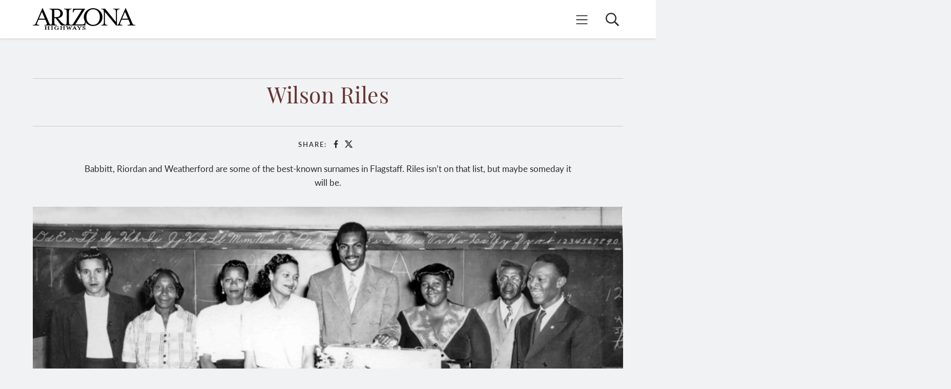

--- FILE ---
content_type: text/html; charset=UTF-8
request_url: https://www.arizonahighways.com/classroom/wilson-riles
body_size: 14782
content:
<!DOCTYPE html>
<html lang="en" dir="ltr" prefix="content: http://purl.org/rss/1.0/modules/content/  dc: http://purl.org/dc/terms/  foaf: http://xmlns.com/foaf/0.1/  og: http://ogp.me/ns#  rdfs: http://www.w3.org/2000/01/rdf-schema#  schema: http://schema.org/  sioc: http://rdfs.org/sioc/ns#  sioct: http://rdfs.org/sioc/types#  skos: http://www.w3.org/2004/02/skos/core#  xsd: http://www.w3.org/2001/XMLSchema# ">
  <head>
    <!-- Google tag (gtag.js) -->
    <meta charset="utf-8" />
<script async src="https://www.googletagmanager.com/gtag/js?id=G-M0BXP468VB"></script>
<script>window.dataLayer = window.dataLayer || [];function gtag(){dataLayer.push(arguments)};gtag("js", new Date());gtag("set", "developer_id.dMDhkMT", true);gtag("config", "G-M0BXP468VB", {"groups":"default","linker":{"domains":["www.arizonahighways.com","www.shoparizonahighways.com"]},"page_placeholder":"PLACEHOLDER_page_location"});gtag("config", "G-B8K12GVYPQ", {"groups":"default","linker":{"domains":["www.arizonahighways.com","www.shoparizonahighways.com"]},"page_placeholder":"PLACEHOLDER_page_location"});</script>
<meta name="description" content="THERE ARE AS MANY SUCCESS STORIES as there are successful people. But they’re often inspired by a great teacher. Wilson Riles knew that better than most. Born in 1917 at a sawmill camp in what he called “the backwoods of Louisiana,” Riles lost both parents by age 12. With help from his church, he attended high school in New Orleans. Moving to Flagstaff with his adopted family after graduation, he became the first Black student to attend what would later become Northern Arizona University — and has been honored as one of the university’s most distinguished alumni." />
<meta http-equiv="content-language" content="en" />
<link rel="canonical" href="https://www.arizonahighways.com/classroom/wilson-riles" />
<link rel="image_src" href="https://www.arizonahighways.com/sites/default/files/2021-09/093021_Ron_Sill.jpg" />
<meta property="og:site_name" content="Arizona Highways" />
<meta property="og:type" content="article" />
<meta property="og:url" content="https://www.arizonahighways.com/classroom/wilson-riles" />
<meta property="og:title" content="Wilson Riles | Arizona Highways" />
<meta property="og:description" content="THERE ARE AS MANY SUCCESS STORIES as there are successful people. But they’re often inspired by a great teacher. Wilson Riles knew that better than most. Born in 1917 at a sawmill camp in what he called “the backwoods of Louisiana,” Riles lost both parents by age 12. With help from his church, he attended high school in New Orleans. Moving to Flagstaff with his adopted family after graduation, he became the first Black student to attend what would later become Northern Arizona University — and has been honored as one of the university’s most distinguished alumni." />
<meta property="og:image" content="https://www.arizonahighways.com/sites/default/files/styles/social_sharing_thumbnail_600x316/public/2022-01/0222_History_WilsonRiles.jpg?h=bd9eec4e&amp;itok=k5w13f13" />
<meta property="og:image:url" content="https://www.arizonahighways.com/sites/default/files/styles/social_sharing_thumbnail_600x316/public/2022-01/0222_History_WilsonRiles.jpg?h=bd9eec4e&amp;itok=k5w13f13" />
<meta property="og:image:secure_url" content="https://www.arizonahighways.com/sites/default/files/styles/social_sharing_thumbnail_600x316/public/2022-01/0222_History_WilsonRiles.jpg?h=bd9eec4e&amp;itok=k5w13f13" />
<meta property="og:image:type" content="image/jpeg" />
<meta property="og:image:alt" content="Wilson Riles" />
<meta property="og:locale" content="en_US" />
<meta name="twitter:card" content="summary_large_image" />
<meta name="twitter:title" content="Wilson Riles" />
<meta name="twitter:site" content="@azhighways" />
<meta name="twitter:description" content="THERE ARE AS MANY SUCCESS STORIES as there are successful people. But they’re often inspired by a great teacher. Wilson Riles knew that better than most. Born in 1917 at a sawmill camp in what he called “the backwoods of Louisiana,” Riles lost both parents by age 12. With help from his church, he attended high school in New Orleans. Moving to Flagstaff with his adopted family after graduation, he became the first Black student to attend what would later become Northern Arizona University — and has been honored as one of the university’s most distinguished alumni." />
<meta name="twitter:url" content="https://www.arizonahighways.com/" />
<meta name="twitter:image:alt" content="Wilson Riles" />
<meta name="twitter:image" content="https://www.arizonahighways.com/sites/default/files/styles/social_sharing_thumbnail_600x316/public/2022-01/0222_History_WilsonRiles.jpg?h=bd9eec4e&amp;itok=k5w13f13" />
<meta name="google-site-verification" content="1Z2H5Ex_YXTNmOsiNP4hTq64-T0EZlOUDRz3La6RSzQ" />
<meta name="Generator" content="Drupal 9 (https://www.drupal.org)" />
<meta name="MobileOptimized" content="width" />
<meta name="HandheldFriendly" content="true" />
<meta name="viewport" content="width=device-width, initial-scale=1, shrink-to-fit=no" />
<meta http-equiv="x-ua-compatible" content="ie=edge" />
<link rel="icon" href="/themes/custom/azhighway/favicon.ico" type="image/vnd.microsoft.icon" />
<script>window.a2a_config=window.a2a_config||{};a2a_config.callbacks=[];a2a_config.overlays=[];a2a_config.templates={};</script>

    <title>Wilson Riles | Arizona Highways</title>
    <link rel="stylesheet" media="all" href="/libraries/drupal-superfish/css/superfish.css?t5mti6" />
<link rel="stylesheet" media="all" href="/core/modules/system/css/components/ajax-progress.module.css?t5mti6" />
<link rel="stylesheet" media="all" href="/core/modules/system/css/components/align.module.css?t5mti6" />
<link rel="stylesheet" media="all" href="/core/modules/system/css/components/autocomplete-loading.module.css?t5mti6" />
<link rel="stylesheet" media="all" href="/core/modules/system/css/components/fieldgroup.module.css?t5mti6" />
<link rel="stylesheet" media="all" href="/core/modules/system/css/components/container-inline.module.css?t5mti6" />
<link rel="stylesheet" media="all" href="/core/modules/system/css/components/clearfix.module.css?t5mti6" />
<link rel="stylesheet" media="all" href="/core/modules/system/css/components/details.module.css?t5mti6" />
<link rel="stylesheet" media="all" href="/core/modules/system/css/components/hidden.module.css?t5mti6" />
<link rel="stylesheet" media="all" href="/core/modules/system/css/components/item-list.module.css?t5mti6" />
<link rel="stylesheet" media="all" href="/core/modules/system/css/components/js.module.css?t5mti6" />
<link rel="stylesheet" media="all" href="/core/modules/system/css/components/nowrap.module.css?t5mti6" />
<link rel="stylesheet" media="all" href="/core/modules/system/css/components/position-container.module.css?t5mti6" />
<link rel="stylesheet" media="all" href="/core/modules/system/css/components/progress.module.css?t5mti6" />
<link rel="stylesheet" media="all" href="/core/modules/system/css/components/reset-appearance.module.css?t5mti6" />
<link rel="stylesheet" media="all" href="/core/modules/system/css/components/resize.module.css?t5mti6" />
<link rel="stylesheet" media="all" href="/core/modules/system/css/components/sticky-header.module.css?t5mti6" />
<link rel="stylesheet" media="all" href="/core/modules/system/css/components/system-status-counter.css?t5mti6" />
<link rel="stylesheet" media="all" href="/core/modules/system/css/components/system-status-report-counters.css?t5mti6" />
<link rel="stylesheet" media="all" href="/core/modules/system/css/components/system-status-report-general-info.css?t5mti6" />
<link rel="stylesheet" media="all" href="/core/modules/system/css/components/tabledrag.module.css?t5mti6" />
<link rel="stylesheet" media="all" href="/core/modules/system/css/components/tablesort.module.css?t5mti6" />
<link rel="stylesheet" media="all" href="/core/modules/system/css/components/tree-child.module.css?t5mti6" />
<link rel="stylesheet" media="all" href="/modules/contrib/jquery_ui/assets/vendor/jquery.ui/themes/base/core.css?t5mti6" />
<link rel="stylesheet" media="all" href="/modules/contrib/jquery_ui/assets/vendor/jquery.ui/themes/base/accordion.css?t5mti6" />
<link rel="stylesheet" media="all" href="/modules/contrib/webform/css/webform.form.css?t5mti6" />
<link rel="stylesheet" media="all" href="/modules/contrib/webform/css/webform.element.details.toggle.css?t5mti6" />
<link rel="stylesheet" media="all" href="/modules/contrib/webform/css/webform.element.message.css?t5mti6" />
<link rel="stylesheet" media="all" href="/core/modules/views/css/views.module.css?t5mti6" />
<link rel="stylesheet" media="all" href="/modules/contrib/blazy/css/blazy.css?t5mti6" />
<link rel="stylesheet" media="all" href="/modules/contrib/entity_pager/css/entity-pager.css?t5mti6" />
<link rel="stylesheet" media="all" href="/modules/contrib/addtoany/css/addtoany.css?t5mti6" />
<link rel="stylesheet" media="all" href="/libraries/colorbox/example3/colorbox.css?t5mti6" />
<link rel="stylesheet" media="all" href="/modules/contrib/jquery_ui/assets/vendor/jquery.ui/themes/base/theme.css?t5mti6" />
<link rel="stylesheet" media="all" href="/themes/contrib/bootstrap_barrio/css/components/node.css?t5mti6" />
<link rel="stylesheet" media="all" href="/themes/custom/azhighway/css/style.css?t5mti6" />
<link rel="stylesheet" media="all" href="/themes/contrib/bootstrap_barrio/css/components/form.css?t5mti6" />
<link rel="stylesheet" media="all" href="/themes/contrib/bootstrap_barrio/css/components/breadcrumb.css?t5mti6" />
<link rel="stylesheet" media="all" href="https://use.typekit.net/vbs3pjy.css" />

    
  </head>
  <body class="layout-one-sidebar layout-sidebar-second page-node-7571 path-node node--type-kids-feature">
    <a href="#main-content" class="visually-hidden focusable skip-link">
      Skip to main content
    </a>
    
      <div class="dialog-off-canvas-main-canvas" data-off-canvas-main-canvas>
    <header id="header" class="header" role="banner" aria-label="Site header">
  <div class="header-internal-wrapper">

    <div class="header-inner-wrapper">
      
                  <div class="logo-area">
            <section class="row region region-logoarea">
        <a href="/" title="Home" rel="home" class="navbar-brand">

        <img src="/themes/custom/azhighway/logo.svg" alt="Home" class="d-inline-block align-top" />

    </a>



  </section>

          </div>
        
                  <div class="global-navigation">

            <div class="menucol">
                <section class="row region region-toplink">
    <div id="block-azhighwaysmainmenu" class="top-main-menu col-md-10 block block-superfish block-superfishaz-highways-main-menu">
  
    
      <div class="content">
      
<ul id="superfish-az-highways-main-menu" class="menu sf-menu sf-az-highways-main-menu sf-horizontal sf-style-none">
  
<li id="az-highways-main-menu-menu-link-content9c12d305-fb49-4af3-b385-026820bddc1b" class="sf-depth-1 sf-no-children"><a href="/halloffame" class="sf-depth-1">Hall of Fame</a></li><li id="az-highways-main-menu-menu-link-content98d6478e-9891-4de4-86e3-3cb073af44ad" class="sf-depth-1 menuparent"><span class="sf-depth-1 menuparent nolink">Explore</span><ul><li id="az-highways-main-menu-menu-link-contentc8ecbba5-f191-4008-8526-c9adab98b51a" class="sf-depth-2 sf-no-children"><a href="/activities?category=131" class="sf-depth-2">Hike</a></li><li id="az-highways-main-menu-menu-link-content06f87275-03c7-4799-a81a-3f1528a3a99e" class="sf-depth-2 sf-no-children"><a href="/activities?category=130" class="sf-depth-2">Drive</a></li><li id="az-highways-main-menu-menu-link-content2f42258d-9058-4b7f-9347-03fd30c4c1dc" class="sf-depth-2 sf-no-children"><a href="/activities?category=132" class="sf-depth-2">Camp</a></li><li id="az-highways-main-menu-menu-link-content00c76c0e-efa6-4412-b6ac-2f263d4cedf0" class="sf-depth-2 sf-no-children"><a href="/business?category=3" class="sf-depth-2">Eat</a></li><li id="az-highways-main-menu-menu-link-content60aabc47-abd2-4096-b02f-113aeb21fc81" class="sf-depth-2 sf-no-children"><a href="/business?category=29" class="sf-depth-2">Sleep</a></li><li id="az-highways-main-menu-menu-link-contentdb6b02d7-2dcc-42dd-ad77-89f80cb18a39" class="sf-depth-2 sf-no-children"><a href="/localfavorites" class="sf-depth-2">Local Favorites</a></li><li id="az-highways-main-menu-menu-link-content45496a7c-f506-43a3-926d-59189d515c54" class="sf-depth-2 sf-no-children"><a href="/archive" target="_self" title="Online Issue Archive" class="sf-depth-2">Online Issue Archive</a></li></ul></li><li id="az-highways-main-menu-menu-link-contentaf716d6c-cc31-42af-bba4-1237e7d684a8" class="sf-depth-1 menuparent"><span class="sf-depth-1 menuparent nolink">Photography</span><ul><li id="az-highways-main-menu-menu-link-content18f22243-fb38-4f23-93a3-c0678b976fe1" class="sf-depth-2 sf-no-children"><a href="/photography/photo-archive" class="sf-depth-2">Photo Of The Day</a></li><li id="az-highways-main-menu-menu-link-contente3ea0a8b-100f-49c5-a02e-78e60e03a062" class="sf-depth-2 sf-no-children"><a href="/photography/photo-contest" class="sf-depth-2">Photo Contest</a></li><li id="az-highways-main-menu-menu-link-content8d31074e-9585-40c9-a678-b00c9f2a148b" class="sf-depth-2 sf-no-children"><a href="/photography/photo-editor-forum" class="sf-depth-2">Photo Editor Forum</a></li><li id="az-highways-main-menu-menu-link-content5c43815d-5c28-436e-aa50-2c1f78058fbc" class="sf-depth-2 sf-no-children"><a href="/photography/global-snapshots" class="sf-depth-2">Global Snapshots</a></li><li id="az-highways-main-menu-menu-link-contenta2bff020-2f9b-4750-9b25-5f1e0e2c5a19" class="sf-depth-2 sf-no-children"><a href="/photography/submit-photo" class="sf-depth-2">Submit A Photo</a></li></ul></li><li id="az-highways-main-menu-menu-link-contentac70fe86-ef99-409a-998b-73e4ab97f8a1" class="sf-depth-1 sf-no-children"><a href="https://www.shoparizonahighways.com/" class="sf-depth-1 sf-external" target="_blank">Shop</a></li><li id="az-highways-main-menu-menu-link-content4c682313-8b6d-47e5-a3c2-42c9e2b7d2b8" class="sf-depth-1 menuparent"><span class="sf-depth-1 menuparent nolink">Classroom</span><ul><li id="az-highways-main-menu-menu-link-contentc91976b6-0631-4d8f-be91-4078a655e0fd" class="sf-depth-2 sf-no-children"><a href="/classroom/nature" class="sf-depth-2">Nature</a></li><li id="az-highways-main-menu-menu-link-contenteb694b7f-4168-4512-83e0-afa233fc9011" class="sf-depth-2 sf-no-children"><a href="/classroom/history" class="sf-depth-2">History</a></li><li id="az-highways-main-menu-menu-link-contentefbbcb7f-4f2d-423e-beb2-b1dabda90a89" class="sf-depth-2 sf-no-children"><a href="/classroom/arizona-place-names" class="sf-depth-2">Arizona Place Names</a></li><li id="az-highways-main-menu-menu-link-content2fe63738-7186-4d38-932f-a8bf0c4ba1f9" class="sf-depth-2 sf-no-children"><a href="/classroom/arizonas-historic-places" class="sf-depth-2">Arizona&#039;s Historic Places</a></li><li id="az-highways-main-menu-menu-link-content129f6ea9-cb78-49eb-aee9-f182847985e7" class="sf-depth-2 sf-no-children"><a href="/classroom/counties-of-arizona" class="sf-depth-2">Counties of Arizona</a></li></ul></li><li id="az-highways-main-menu-menu-link-content9b7894c9-b621-41a2-abd3-fa65842c687e" class="sf-depth-1 menuparent"><a href="/subscribe" title="Subscription Options and Customer Service Info" class="sf-depth-1 menuparent">Subscriptions</a><ul><li id="az-highways-main-menu-menu-link-contentcba0d91e-9ff9-45db-8121-218332521e1e" class="sf-depth-2 sf-no-children"><a href="https://ssl.drgnetwork.com/ecom/AHM/app/live/subscriptions?org=AHM&amp;publ=AH&amp;key_cod_e=WAHFREN&amp;type=R" class="sf-depth-2 sf-external" title="Renew Self and Gift Subscriptions (Login Required)">Renew Print Subscriptions</a></li><li id="az-highways-main-menu-menu-link-content86765209-c091-48d3-a8ac-2f0be16eea6a" class="sf-depth-2 sf-no-children"><a href="https://ssl.drgnetwork.com/ecom/ahm/app/live/subscriptions?org=AHM&amp;publ=AH&amp;key_code=W4AGIFH&amp;type=S" title="Arizona Highways Gift Subscriptions Order Form" class="sf-depth-2 sf-external">Give Gift Subscriptions</a></li><li id="az-highways-main-menu-menu-link-contentc7d90950-9cba-44f6-8c31-ad5a0791f9ab" class="sf-depth-2 sf-no-children"><a href="https://ssl.drgnetwork.com/ahm/cs/" title="Pay Invoices, Change Your Address, Report Problems and More (Login Required)" class="sf-depth-2 sf-external">Manage Your Subscription Account</a></li></ul></li>
</ul>

    </div>
  </div>
<div id="block-subscribe" class="top-subscribe block-content-subscribe block block-block-content block-block-contentce289269-7521-4b13-8da0-f34f778d3ede">
  
    
      <div class="content">
      
            <div class="field field--name-field-link field--type-link field--label-hidden field__item"><a href="https://www.arizonahighways.com/archive/subscribe">Subscribe Now</a></div>
      
            <div class="field field--name-field-image field--type-entity-reference field--label-hidden field__item"><div>
  
  
            <div class="field field--name-field-media-image field--type-image field--label-hidden field__item">  <img loading="lazy" src="/sites/default/files/styles/subscribe_link_issue_cover_183x236/public/2023-06/0723_FC_SubsMenu.jpg?h=89e245dc&amp;itok=Q2ApApGk" width="183" height="236" alt="Subscribe to Arizona Highways for just $24/year" typeof="foaf:Image" class="image-style-subscribe-link-issue-cover-183x236" />


</div>
      
</div>
</div>
      
    </div>
  </div>
<div id="block-signintoarchive" class="block-content-button_link block block-block-content block-block-content7caf6f01-4479-49ea-b391-27f2696a6c80">
  
    
      <div class="content">
      

<a type="button" class="has-bg-color-white
  " href="  https://www.arizonahighways.com/archive/login
"
  >
    Digital Archive Login
</a>


    </div>
  </div>

  </section>

            </div>

            <button class="hamburger">
              <span class="sr-only">Mobile Menu</span>
              <svg aria-hidden="true" focusable="false" data-prefix="fal" data-icon="bars" class="svg-inline--fa fa-bars fa-w-14" role="img" xmlns="http://www.w3.org/2000/svg" viewBox="0 0 448 512"><path fill="currentColor" d="M442 114H6a6 6 0 0 1-6-6V84a6 6 0 0 1 6-6h436a6 6 0 0 1 6 6v24a6 6 0 0 1-6 6zm0 160H6a6 6 0 0 1-6-6v-24a6 6 0 0 1 6-6h436a6 6 0 0 1 6 6v24a6 6 0 0 1-6 6zm0 160H6a6 6 0 0 1-6-6v-24a6 6 0 0 1 6-6h436a6 6 0 0 1 6 6v24a6 6 0 0 1-6 6z"></path></svg>
            </button>

                          <div class="top-search">
                <button id="search-icon">
                  <span class="sr-only">Search</span>
                  <svg aria-hidden="true" focusable="false" data-prefix="far" data-icon="search" class="svg-inline--fa fa-search fa-w-16" role="img" xmlns="http://www.w3.org/2000/svg" viewBox="0 0 512 512"><path fill="currentColor" d="M508.5 468.9L387.1 347.5c-2.3-2.3-5.3-3.5-8.5-3.5h-13.2c31.5-36.5 50.6-84 50.6-136C416 93.1 322.9 0 208 0S0 93.1 0 208s93.1 208 208 208c52 0 99.5-19.1 136-50.6v13.2c0 3.2 1.3 6.2 3.5 8.5l121.4 121.4c4.7 4.7 12.3 4.7 17 0l22.6-22.6c4.7-4.7 4.7-12.3 0-17zM208 368c-88.4 0-160-71.6-160-160S119.6 48 208 48s160 71.6 160 160-71.6 160-160 160z"></path></svg>
                </button>
              </div>
            
            <div class="mobile-navigation">
                <section class="row region region-toplink">
    <div id="block-azhighwaysmainmenu" class="top-main-menu col-md-10 block block-superfish block-superfishaz-highways-main-menu">
  
    
      <div class="content">
      
<ul id="superfish-az-highways-main-menu" class="menu sf-menu sf-az-highways-main-menu sf-horizontal sf-style-none">
  
<li id="az-highways-main-menu-menu-link-content9c12d305-fb49-4af3-b385-026820bddc1b" class="sf-depth-1 sf-no-children"><a href="/halloffame" class="sf-depth-1">Hall of Fame</a></li><li id="az-highways-main-menu-menu-link-content98d6478e-9891-4de4-86e3-3cb073af44ad" class="sf-depth-1 menuparent"><span class="sf-depth-1 menuparent nolink">Explore</span><ul><li id="az-highways-main-menu-menu-link-contentc8ecbba5-f191-4008-8526-c9adab98b51a" class="sf-depth-2 sf-no-children"><a href="/activities?category=131" class="sf-depth-2">Hike</a></li><li id="az-highways-main-menu-menu-link-content06f87275-03c7-4799-a81a-3f1528a3a99e" class="sf-depth-2 sf-no-children"><a href="/activities?category=130" class="sf-depth-2">Drive</a></li><li id="az-highways-main-menu-menu-link-content2f42258d-9058-4b7f-9347-03fd30c4c1dc" class="sf-depth-2 sf-no-children"><a href="/activities?category=132" class="sf-depth-2">Camp</a></li><li id="az-highways-main-menu-menu-link-content00c76c0e-efa6-4412-b6ac-2f263d4cedf0" class="sf-depth-2 sf-no-children"><a href="/business?category=3" class="sf-depth-2">Eat</a></li><li id="az-highways-main-menu-menu-link-content60aabc47-abd2-4096-b02f-113aeb21fc81" class="sf-depth-2 sf-no-children"><a href="/business?category=29" class="sf-depth-2">Sleep</a></li><li id="az-highways-main-menu-menu-link-contentdb6b02d7-2dcc-42dd-ad77-89f80cb18a39" class="sf-depth-2 sf-no-children"><a href="/localfavorites" class="sf-depth-2">Local Favorites</a></li><li id="az-highways-main-menu-menu-link-content45496a7c-f506-43a3-926d-59189d515c54" class="sf-depth-2 sf-no-children"><a href="/archive" target="_self" title="Online Issue Archive" class="sf-depth-2">Online Issue Archive</a></li></ul></li><li id="az-highways-main-menu-menu-link-contentaf716d6c-cc31-42af-bba4-1237e7d684a8" class="sf-depth-1 menuparent"><span class="sf-depth-1 menuparent nolink">Photography</span><ul><li id="az-highways-main-menu-menu-link-content18f22243-fb38-4f23-93a3-c0678b976fe1" class="sf-depth-2 sf-no-children"><a href="/photography/photo-archive" class="sf-depth-2">Photo Of The Day</a></li><li id="az-highways-main-menu-menu-link-contente3ea0a8b-100f-49c5-a02e-78e60e03a062" class="sf-depth-2 sf-no-children"><a href="/photography/photo-contest" class="sf-depth-2">Photo Contest</a></li><li id="az-highways-main-menu-menu-link-content8d31074e-9585-40c9-a678-b00c9f2a148b" class="sf-depth-2 sf-no-children"><a href="/photography/photo-editor-forum" class="sf-depth-2">Photo Editor Forum</a></li><li id="az-highways-main-menu-menu-link-content5c43815d-5c28-436e-aa50-2c1f78058fbc" class="sf-depth-2 sf-no-children"><a href="/photography/global-snapshots" class="sf-depth-2">Global Snapshots</a></li><li id="az-highways-main-menu-menu-link-contenta2bff020-2f9b-4750-9b25-5f1e0e2c5a19" class="sf-depth-2 sf-no-children"><a href="/photography/submit-photo" class="sf-depth-2">Submit A Photo</a></li></ul></li><li id="az-highways-main-menu-menu-link-contentac70fe86-ef99-409a-998b-73e4ab97f8a1" class="sf-depth-1 sf-no-children"><a href="https://www.shoparizonahighways.com/" class="sf-depth-1 sf-external" target="_blank">Shop</a></li><li id="az-highways-main-menu-menu-link-content4c682313-8b6d-47e5-a3c2-42c9e2b7d2b8" class="sf-depth-1 menuparent"><span class="sf-depth-1 menuparent nolink">Classroom</span><ul><li id="az-highways-main-menu-menu-link-contentc91976b6-0631-4d8f-be91-4078a655e0fd" class="sf-depth-2 sf-no-children"><a href="/classroom/nature" class="sf-depth-2">Nature</a></li><li id="az-highways-main-menu-menu-link-contenteb694b7f-4168-4512-83e0-afa233fc9011" class="sf-depth-2 sf-no-children"><a href="/classroom/history" class="sf-depth-2">History</a></li><li id="az-highways-main-menu-menu-link-contentefbbcb7f-4f2d-423e-beb2-b1dabda90a89" class="sf-depth-2 sf-no-children"><a href="/classroom/arizona-place-names" class="sf-depth-2">Arizona Place Names</a></li><li id="az-highways-main-menu-menu-link-content2fe63738-7186-4d38-932f-a8bf0c4ba1f9" class="sf-depth-2 sf-no-children"><a href="/classroom/arizonas-historic-places" class="sf-depth-2">Arizona&#039;s Historic Places</a></li><li id="az-highways-main-menu-menu-link-content129f6ea9-cb78-49eb-aee9-f182847985e7" class="sf-depth-2 sf-no-children"><a href="/classroom/counties-of-arizona" class="sf-depth-2">Counties of Arizona</a></li></ul></li><li id="az-highways-main-menu-menu-link-content9b7894c9-b621-41a2-abd3-fa65842c687e" class="sf-depth-1 menuparent"><a href="/subscribe" title="Subscription Options and Customer Service Info" class="sf-depth-1 menuparent">Subscriptions</a><ul><li id="az-highways-main-menu-menu-link-contentcba0d91e-9ff9-45db-8121-218332521e1e" class="sf-depth-2 sf-no-children"><a href="https://ssl.drgnetwork.com/ecom/AHM/app/live/subscriptions?org=AHM&amp;publ=AH&amp;key_cod_e=WAHFREN&amp;type=R" class="sf-depth-2 sf-external" title="Renew Self and Gift Subscriptions (Login Required)">Renew Print Subscriptions</a></li><li id="az-highways-main-menu-menu-link-content86765209-c091-48d3-a8ac-2f0be16eea6a" class="sf-depth-2 sf-no-children"><a href="https://ssl.drgnetwork.com/ecom/ahm/app/live/subscriptions?org=AHM&amp;publ=AH&amp;key_code=W4AGIFH&amp;type=S" title="Arizona Highways Gift Subscriptions Order Form" class="sf-depth-2 sf-external">Give Gift Subscriptions</a></li><li id="az-highways-main-menu-menu-link-contentc7d90950-9cba-44f6-8c31-ad5a0791f9ab" class="sf-depth-2 sf-no-children"><a href="https://ssl.drgnetwork.com/ahm/cs/" title="Pay Invoices, Change Your Address, Report Problems and More (Login Required)" class="sf-depth-2 sf-external">Manage Your Subscription Account</a></li></ul></li>
</ul>

    </div>
  </div>
<div id="block-subscribe" class="top-subscribe block-content-subscribe block block-block-content block-block-contentce289269-7521-4b13-8da0-f34f778d3ede">
  
    
      <div class="content">
      
            <div class="field field--name-field-link field--type-link field--label-hidden field__item"><a href="https://www.arizonahighways.com/archive/subscribe">Subscribe Now</a></div>
      
            <div class="field field--name-field-image field--type-entity-reference field--label-hidden field__item"><div>
  
  
            <div class="field field--name-field-media-image field--type-image field--label-hidden field__item">  <img loading="lazy" src="/sites/default/files/styles/subscribe_link_issue_cover_183x236/public/2023-06/0723_FC_SubsMenu.jpg?h=89e245dc&amp;itok=Q2ApApGk" width="183" height="236" alt="Subscribe to Arizona Highways for just $24/year" typeof="foaf:Image" class="image-style-subscribe-link-issue-cover-183x236" />


</div>
      
</div>
</div>
      
    </div>
  </div>
<div id="block-signintoarchive" class="block-content-button_link block block-block-content block-block-content7caf6f01-4479-49ea-b391-27f2696a6c80">
  
    
      <div class="content">
      

<a type="button" class="has-bg-color-white
  " href="  https://www.arizonahighways.com/archive/login
"
  >
    Digital Archive Login
</a>


    </div>
  </div>

  </section>


              <button class="menu-overlay-close">
                <span class="sr-only">Close menu overlay</span>

                <svg aria-hidden="true" focusable="false" data-prefix="fal" data-icon="times" class="svg-inline--fa fa-times fa-w-10" role="img" xmlns="http://www.w3.org/2000/svg" viewBox="0 0 320 512"><path fill="currentColor" d="M193.94 256L296.5 153.44l21.15-21.15c3.12-3.12 3.12-8.19 0-11.31l-22.63-22.63c-3.12-3.12-8.19-3.12-11.31 0L160 222.06 36.29 98.34c-3.12-3.12-8.19-3.12-11.31 0L2.34 120.97c-3.12 3.12-3.12 8.19 0 11.31L126.06 256 2.34 379.71c-3.12 3.12-3.12 8.19 0 11.31l22.63 22.63c3.12 3.12 8.19 3.12 11.31 0L160 289.94 262.56 392.5l21.15 21.15c3.12 3.12 8.19 3.12 11.31 0l22.63-22.63c3.12-3.12 3.12-8.19 0-11.31L193.94 256z"></path></svg>

              </button>
            </div>

          </div>
        
      
      
            <section class="row region region-topsearch">

        <form action="/archive/search" method="get" accept-charset="UTF-8" class="global-search form-row" data-drupal-form-fields="edit-keys">
            <fieldset class="js-form-item js-form-type-search form-type-search js-form-item-keys form-item-keys form-no-label form-group field-wrapper">
                <label for="edit-keys" class="sr-only">Search</label>
                <input placeholder="Enter search term or ask a question" data-drupal-selector="edit-keys" type="search" id="edit-keys" name="query" value="" size="15" maxlength="128" class="form-search form-control">
            </fieldset>
            <div data-drupal-selector="edit-actions" class="form-actions js-form-wrapper form-group col-auto-old" id="edit-actions">
                <input data-drupal-selector="edit-submit" type="submit" id="edit-submit-search" value="Search" class="button js-form-submit form-submit btn btn-primary form-control">
            </div>
        </form>

        <button id="search-overlay-close" class="search-overlay-close" tabindex="0" type="button">
            <span class="sr-only">Close</span>
            <svg class="inline-svg w-8 h-10" aria-hidden="true" focusable="false" xmlns="http://www.w3.org/2000/svg" viewBox="0 0 320 512">
                <path fill="currentColor" d="M193.94 256L296.5 153.44l21.15-21.15c3.12-3.12 3.12-8.19 0-11.31l-22.63-22.63c-3.12-3.12-8.19-3.12-11.31 0L160 222.06 36.29 98.34c-3.12-3.12-8.19-3.12-11.31 0L2.34 120.97c-3.12 3.12-3.12 8.19 0 11.31L126.06 256 2.34 379.71c-3.12 3.12-3.12 8.19 0 11.31l22.63 22.63c3.12 3.12 8.19 3.12 11.31 0L160 289.94 262.56 392.5l21.15 21.15c3.12 3.12 8.19 3.12 11.31 0l22.63-22.63c3.12-3.12 3.12-8.19 0-11.31L193.94 256z"></path>
          </svg>
        </button>

    </section>

<script>
    window.addEventListener("load", function() {

        var searchOverlayTrigger = document.getElementById('search-icon');
        var searchOverlay = document.querySelector('.region-topsearch');
        var searchOverlayClose = document.querySelector('.search-overlay-close');
        var searchInput = document.querySelector('.form-search');

        searchOverlayTrigger.addEventListener('click', function() {
            searchOverlay.classList.add('is-active');
            searchInput.focus();
        });

        searchOverlayClose.addEventListener('click', function() {
            searchOverlay.classList.remove('is-active');
            searchTrigger.focus();
        });

        // Tab Trap
        const  focusableElements = 'button, [href], input, select, textarea, [tabindex]:not([tabindex="-1"])';
        const firstFocusableElement = searchOverlay.querySelectorAll(focusableElements)[0]; // get first element to be focused inside modal
        const focusableContent = searchOverlay.querySelectorAll(focusableElements);
        const lastFocusableElement = focusableContent[focusableContent.length - 1]; // get last element to be focused inside modal

        document.addEventListener('keydown', function(e) {
          let isTabPressed = e.key === 'Tab' || e.keyCode === 9;

          if (!isTabPressed) {
            return;
          }

          if (e.shiftKey) { // if shift key pressed for shift + tab combination
            if (document.activeElement === firstFocusableElement) {
              lastFocusableElement.focus(); // add focus for the last focusable element
              e.preventDefault();
            }
          } else { // if tab key is pressed
            if (document.activeElement === lastFocusableElement) { // if focused has reached to last focusable element then focus first focusable element after pressing tab
              firstFocusableElement.focus(); // add focus for the first focusable element
              e.preventDefault();
            }
          }
        });

        firstFocusableElement.focus();
    });
</script>

      
    </div>
  
  </div>
</header>




<div class="main-container container article-template">
  
          <header role="banner" id="page-header">
          <div id="block-azhighway-page-title" class="title block block-core block-page-title-block">
  
    
      <div class="content">
      
  <h1 class="title"><span class="field field--name-title field--type-string field--label-hidden">Wilson Riles</span>
</h1>


    </div>
  </div>
<div id="block-addtoanybuttons" class="block block-addtoany block-addtoany-block">
  
    
      <div class="content">
      <span class="a2a_kit a2a_kit_size_18 addtoany_list" data-a2a-url="https://www.arizonahighways.com/classroom/wilson-riles" data-a2a-title="Wilson Riles"><span class="share-label">Share:</span><a class="a2a_button_facebook"><span class="sr-only">Facebook</span><svg aria-hidden="true" focusable="false" data-prefix="fab" data-icon="facebook-f" class="svg-inline--fa fa-facebook-f fa-w-10" role="img" xmlns="http://www.w3.org/2000/svg" viewBox="0 0 320 512"><path fill="currentColor" d="M279.14 288l14.22-92.66h-88.91v-60.13c0-25.35 12.42-50.06 52.24-50.06h40.42V6.26S260.43 0 225.36 0c-73.22 0-121.08 44.38-121.08 124.72v70.62H22.89V288h81.39v224h100.17V288z"></path></svg></a><a class="a2a_button_twitter"><span class="sr-only">X</span><svg style="width: 1rem; height: 1rem" xmlns="http://www.w3.org/2000/svg" viewBox="0 0 512 512"><!--!Font Awesome Free 6.7.2 by @fontawesome - https://fontawesome.com License - https://fontawesome.com/license/free Copyright 2025 Fonticons, Inc.--><path fill="currentColor" d="M389.2 48h70.6L305.6 224.2 487 464H345L233.7 318.6 106.5 464H35.8L200.7 275.5 26.8 48H172.4L272.9 180.9 389.2 48zM364.4 421.8h39.1L151.1 88h-42L364.4 421.8z"/></svg></a></span>
    </div>
  </div>
<div class="views-element-container block block-node-hero-image" id="block-views-block-hero-image-hero-block">
      <div class="col-auto-old"><div class="view view-hero-image view-id-hero_image view-display-id-hero_block js-view-dom-id-f208630cca40abfc1efaa3bb472c4694e5d47b90d1b12e834bbf9a271212eef2">
  
    
      
      <div class="view-content">
          <div>
    <div class="views-field views-field-field-deck"><div class="field-content"><p>Babbitt, Riordan and Weatherford are some of the best-known surnames in Flagstaff. Riles isn’t on that list, but maybe someday it will be.</p></div></div><div class="views-field views-field-field-media-image"><div class="field-content">
<a href="https://www.arizonahighways.com/sites/default/files/2022-01/0222_History_WilsonRiles.jpg" aria-controls="colorbox" aria-label="{&quot;alt&quot;:&quot;Wilson Riles&quot;}" role="button"  title="Wilson Riles" data-colorbox-gallery="gallery-image-29104-Vol7J1Yoq18" class="colorbox" data-cbox-img-attrs="{&quot;alt&quot;:&quot;Wilson Riles&quot;}"><img src="/sites/default/files/styles/article_hero_image_1474x475/public/2022-01/0222_History_WilsonRiles.jpg?h=bd9eec4e&amp;itok=bT-8Tmyg" width="1240" height="475" alt="Wilson Riles" loading="lazy" typeof="foaf:Image" class="image-style-article-hero-image-1474x475" />

</a>
</div></div><div class="views-field views-field-field-image-title"><div class="field-content">Wilson Riles (center) poses for a classroom photo in 1953. To the left of Riles is his wife, Louise. | NORTHERN ARIZONA UNIVERSITY CLINE LIBRARY</div></div>
  </div>

    </div>
  
          </div>
</div>

  </div>


      </header>
    
    <div class="row main-content-wrapper">

      
      <section class="col main-column">
                  <div class="highlighted">  <div data-drupal-messages-fallback class="hidden"></div>
<div id="block-azhighway-breadcrumbs" class="block block-system block-system-breadcrumb-block">
  
    
      <div class="content">
      

  <nav role="navigation" aria-label="breadcrumb" style="">
    <ol class="breadcrumb">
                  <li class="breadcrumb-item">
          <a href="/">Home</a>
        </li>
              </ol>
  </nav>

    </div>
  </div>

</div>
                <a id="main-content"></a>
                    <div id="block-azhighway-content" class="block block-system block-system-main-block">
  
    
      <div class="content">
      

<article data-history-node-id="7571" role="article" about="/classroom/wilson-riles" class="node node--type-kids-feature node--promoted node--view-mode-full clearfix">
  <header>
    
        
      </header>
  <div class="node__content clearfix">
    
  <div class="field field--name-field-author field--type-string field--label-inline">
    <div class="field__label">By</div>
              <div class="field__item">Kathy Montgomery</div>
          </div>

            <div class="clearfix text-formatted field field--name-body field--type-text-with-summary field--label-hidden field__item"><p>THERE ARE AS MANY SUCCESS STORIES as there are successful people. But they’re often inspired by a great teacher. Wilson Riles knew that better than most. Born in 1917 at a sawmill camp in what he called “the backwoods of Louisiana,” Riles lost both parents by age 12. With help from his church, he attended high school in New Orleans. Moving to Flagstaff with his adopted family after graduation, he became the first Black student to attend what would later become Northern Arizona University — and has been honored as one of the university’s most distinguished alumni.</p>

<p>Awarded nine honorary doctorate degrees (including one from NAU), Riles helped desegregate Flagstaff schools a year before segregation was outlawed and served as chairman of a federal task force on urban education. NAU recognized the educator with two distinguished alumni awards and, in 1987, named a building in his honor. Recently, Flagstaff renamed a downtown street after him.</p>

<p>“I didn’t even know there was a college here,” Riles said in a 1996 interview. “I knew I couldn’t go anyhow, because I had no money. But I passed … a little one-room, segregated school called Dunbar School one day. And, [me] being a stranger, the teacher there saw me and asked me questions. I told her I was looking for a job. I wanted to go to college. She says, ‘Why don’t you go here? I’m going to send you over to talk to the registrar.’ … Walking over, I said, ‘This woman must be out of her mind. I don’t have one penny, and she’s sending me to the registrar.’ ”</p>

<p>But NAU, which then was called Arizona State Teachers College, had just received a grant that allowed Riles to work for 25 cents an hour, enough to pay for tuition and books. After graduating, he landed a teaching job near the lumber town of McNary. A teacher drove him to the interview.</p>

<p>Riles served in World War II, then returned to Arizona, completed his master’s degree and became principal of Dunbar School. When desegregation shuttered the school, Riles moved to California, where he eventually served as superintendent of public instruction, becoming the first Black person elected to statewide office in California.</p>

<p>Remembering how his teachers had helped him, Riles did the same for his students. “I felt that I owed that to them,” he said. Before his death in 1999, he funded an endowment to allow disadvantaged students to earn money while attending NAU, just as he had.</p></div>
      
  </div>
</article>

    </div>
  </div>
<div class="views-element-container block block-views block-views-blockentity-pager-kids-block" id="block-views-block-entity-pager-kids-block">
  
    
      <div class="content">
      <div class="col-auto-old"><div class="view view-entity-pager view-id-entity_pager view-display-id-kids_block js-view-dom-id-348b24852163607745ffe02716e66134564b53decf23196b9d5fd8c137058822">
  
    
      
      <div class="view-content">
      
<div class="views-view-entity-pager entity-pager count-word-none">
  <ul class="entity-pager-list">
                  <li class="entity-pager-item entity-pager-item-prev">
          <a href="/classroom/apache-beer" hreflang="en">Previous</a>
        </li>
                                  <li class="entity-pager-item entity-pager-item-next">
          <a href="/classroom/kfcs-arizona-connection" hreflang="en">Next</a>
        </li>
                      </ul>
</div>

    </div>
  
          </div>
</div>

    </div>
  </div>


              </section>

              <aside class="col-md-4 sidebar second" role="complementary">
          <div class="views-element-container block block-views block-views-blockrelated-stories-related-stories-block" id="block-views-block-related-stories-related-stories-block">
  
      <h2>Related Stories</h2>
    
      <div class="content">
      <div class="col-auto-old"><div class="view view-related-stories view-id-related_stories view-display-id-related_stories_block js-view-dom-id-f6a4c2475d9696e7cc9106a8c79fe0d23a2895d7fb97bb3c0cec6d0ba3508f39">
  
    
      
      <div class="view-content">
          <div class="views-row">
    <div class="views-field views-field-field-image"><div class="field-content">  <img loading="lazy" src="/sites/default/files/styles/related_story_thumbnail_92x102/public/2026-01/0226_History.jpg?h=8911790f&amp;itok=BjgLiUYS" width="92" height="102" alt="From left, Columbus and Mary Adeline Norris Gray, an unidentified servant and Mary Green are shown outside the Grays’ home in Phoenix. Courtesy Greater Arizona Collection, Arizona State University Library" typeof="foaf:Image" class="image-style-related-story-thumbnail-92x102" />


</div></div><div class="views-field views-field-title"><span class="field-content"><a href="/classroom/mary-adeline-norris-gray" hreflang="en">Mary Adeline Norris Gray</a></span></div><div class="views-field views-field-body"><div class="field-content">In 1929, Mary Adeline Norris Gray took to the sky over Phoenix at the invitation of local aviators…</div></div>
  </div>
    <div class="views-row">
    <div class="views-field views-field-field-image"><div class="field-content">  <img loading="lazy" src="/sites/default/files/styles/related_story_thumbnail_92x102/public/2025-12/0126_History_BertGoodrich.jpg?h=bc306634&amp;itok=0Ru-HGe4" width="92" height="102" alt="Bert Goodrich (left) greets another “Mr. America,” Alan Stephan, in Los Angeles in 1946. | UCLA CHARLES E. YOUNG RESEARCH LIBRARY" typeof="foaf:Image" class="image-style-related-story-thumbnail-92x102" />


</div></div><div class="views-field views-field-title"><span class="field-content"><a href="/classroom/bert-goodrich" hreflang="en">Bert Goodrich</a></span></div><div class="views-field views-field-body"><div class="field-content">In 1953, an admirer recalled that watching Bert Goodrich run the 100-yard dash in college was “a…</div></div>
  </div>
    <div class="views-row">
    <div class="views-field views-field-field-image"><div class="field-content">  <img loading="lazy" src="/sites/default/files/styles/related_story_thumbnail_92x102/public/2025-09/1025_History_GoldKing.jpg?h=97bd9d87&amp;itok=tyY7zcpy" width="92" height="102" alt="An undated photo shows the Gold King Mansion and other buildings that once sat near it. | MOHAVE MUSEUM OF HISTORY AND ARTS" typeof="foaf:Image" class="image-style-related-story-thumbnail-92x102" />


</div></div><div class="views-field views-field-title"><span class="field-content"><a href="/classroom/gold-king-mansion" hreflang="en">The Gold King Mansion</a></span></div><div class="views-field views-field-body"><div class="field-content">In April 1929, the discovery of a vein of gold and lead ore in the Hualapai Mountains, near Kingman…</div></div>
  </div>

    </div>
  
                    <nav aria-label="Page navigation">
        <h4 class="visually-hidden">Pagination</h4>
        <ul class="js-pager__items pagination">
                                <li class="page-item">
              <span class="page-link">
                Page 1              </span>
            </li>
                                <li class="page-item">
              <a class="page-link" href="/classroom/wilson-riles?page=1" title="Go to next page" rel="next">
                <span class="visually-hidden">Next page</span>
                <span aria-hidden="true">&gt;&gt;</span>
              </a>
            </li>
                  </ul>
      </nav>
    
          </div>
</div>

    </div>
  </div>


        </aside>
      
    </div>
  </div>

<footer class="footer">
  <div class="container">
    <div class="footer-main">
      <h2 class="sr-only">Main Footer</h2>
      <div class="column column--main">
        <div class="sub-column">
          <div class="site-logo">
            <img src="/sites/default/files/media/logo-lg-footer.png" width="488" height="103" alt="Arizona Highways logo - white" loading="lazy" typeof="foaf:Image" class="image-style-large">
          </div>
                                      <section class="row region region-footersummary">
    <div id="block-footersummary" class="block-content-basic block block-block-content block-block-contente40031d9-e5b0-43c5-a75f-289298a6caee">
  
    
      <div class="content">
      
            <div class="clearfix text-formatted field field--name-body field--type-text-with-summary field--label-hidden field__item"><p><em>Arizona Highways</em>' award-winning photography and travel journalism, as well as its commitment to discovering the state's treasures, has celebrated the beauty and splendor of Arizona since 1925.<br /><a href="https://www.arizonahighways.com/archive/login">Explore Online Archive &gt;</a><br /><a href="https://www.arizonahighways.com/article/arizona-highways-policy-generative-ai"><strong>Read Arizona Highways Policy on Generative AI &gt;</strong></a></p></div>
      
    </div>
  </div>

  </section>

                                <ul class="social-media">
            <li>
              <a href="https://www.facebook.com/azhighways/">
                <span class="sr-only">Facebook</span>
                <svg aria-hidden="true" focusable="false" data-prefix="fab" data-icon="facebook-f" class="svg-inline--fa fa-facebook-f fa-w-10" role="img" xmlns="http://www.w3.org/2000/svg" viewBox="0 0 320 512"><path fill="currentColor" d="M279.14 288l14.22-92.66h-88.91v-60.13c0-25.35 12.42-50.06 52.24-50.06h40.42V6.26S260.43 0 225.36 0c-73.22 0-121.08 44.38-121.08 124.72v70.62H22.89V288h81.39v224h100.17V288z"></path></svg>
              </a>
            </li>
            <li>
              <a href="https://x.com/azhighways?lang=en">
                <span class="sr-only">X</span>
                <svg style="width: 1rem; height: 1rem" xmlns="http://www.w3.org/2000/svg" viewBox="0 0 512 512"><!--!Font Awesome Free 6.7.2 by @fontawesome - https://fontawesome.com License - https://fontawesome.com/license/free Copyright 2025 Fonticons, Inc.--><path fill="currentColor" d="M389.2 48h70.6L305.6 224.2 487 464H345L233.7 318.6 106.5 464H35.8L200.7 275.5 26.8 48H172.4L272.9 180.9 389.2 48zM364.4 421.8h39.1L151.1 88h-42L364.4 421.8z"/></svg>
              </a>
            </li>
            <li>
              <a href="https://www.instagram.com/arizonahighways">
                <span class="sr-only">Instagram</span>
                <svg aria-hidden="true" focusable="false" data-prefix="fab" data-icon="instagram" class="svg-inline--fa fa-instagram fa-w-14" role="img" xmlns="http://www.w3.org/2000/svg" viewBox="0 0 448 512"><path fill="currentColor" d="M224.1 141c-63.6 0-114.9 51.3-114.9 114.9s51.3 114.9 114.9 114.9S339 319.5 339 255.9 287.7 141 224.1 141zm0 189.6c-41.1 0-74.7-33.5-74.7-74.7s33.5-74.7 74.7-74.7 74.7 33.5 74.7 74.7-33.6 74.7-74.7 74.7zm146.4-194.3c0 14.9-12 26.8-26.8 26.8-14.9 0-26.8-12-26.8-26.8s12-26.8 26.8-26.8 26.8 12 26.8 26.8zm76.1 27.2c-1.7-35.9-9.9-67.7-36.2-93.9-26.2-26.2-58-34.4-93.9-36.2-37-2.1-147.9-2.1-184.9 0-35.8 1.7-67.6 9.9-93.9 36.1s-34.4 58-36.2 93.9c-2.1 37-2.1 147.9 0 184.9 1.7 35.9 9.9 67.7 36.2 93.9s58 34.4 93.9 36.2c37 2.1 147.9 2.1 184.9 0 35.9-1.7 67.7-9.9 93.9-36.2 26.2-26.2 34.4-58 36.2-93.9 2.1-37 2.1-147.8 0-184.8zM398.8 388c-7.8 19.6-22.9 34.7-42.6 42.6-29.5 11.7-99.5 9-132.1 9s-102.7 2.6-132.1-9c-19.6-7.8-34.7-22.9-42.6-42.6-11.7-29.5-9-99.5-9-132.1s-2.6-102.7 9-132.1c7.8-19.6 22.9-34.7 42.6-42.6 29.5-11.7 99.5-9 132.1-9s102.7-2.6 132.1 9c19.6 7.8 34.7 22.9 42.6 42.6 11.7 29.5 9 99.5 9 132.1s2.7 102.7-9 132.1z"></path></svg>
              </a>
            </li>
            <li>
              <a href="https://www.pinterest.com/azhighways/">
                <span class="sr-only">Pinterest</span>
                <svg aria-hidden="true" focusable="false" data-prefix="fab" data-icon="pinterest-p" class="svg-inline--fa fa-pinterest-p fa-w-12" role="img" xmlns="http://www.w3.org/2000/svg" viewBox="0 0 384 512"><path fill="currentColor" d="M204 6.5C101.4 6.5 0 74.9 0 185.6 0 256 39.6 296 63.6 296c9.9 0 15.6-27.6 15.6-35.4 0-9.3-23.7-29.1-23.7-67.8 0-80.4 61.2-137.4 140.4-137.4 68.1 0 118.5 38.7 118.5 109.8 0 53.1-21.3 152.7-90.3 152.7-24.9 0-46.2-18-46.2-43.8 0-37.8 26.4-74.4 26.4-113.4 0-66.2-93.9-54.2-93.9 25.8 0 16.8 2.1 35.4 9.6 50.7-13.8 59.4-42 147.9-42 209.1 0 18.9 2.7 37.5 4.5 56.4 3.4 3.8 1.7 3.4 6.9 1.5 50.4-69 48.6-82.5 71.4-172.8 12.3 23.4 44.1 36 69.3 36 106.2 0 153.9-103.5 153.9-196.8C384 71.3 298.2 6.5 204 6.5z"></path></svg>
              </a>
            </li>
          </ul>
        </div>
        <div class="sub-column">
          <div class="newsletter-signup">
            
<form class="webform-submission-form webform-submission-add-form webform-submission-newsletter-form webform-submission-newsletter-add-form webform-submission-newsletter-node-7571-form webform-submission-newsletter-node-7571-add-form js-webform-details-toggle webform-details-toggle" data-drupal-selector="webform-submission-newsletter-node-7571-add-form" action="/classroom/wilson-riles" method="post" id="webform-submission-newsletter-node-7571-add-form" accept-charset="UTF-8">
  
  





  <div id="edit-newsletter-title" class="js-form-item js-form-type-processed-text form-type-processed-text js-form-item- form-item- form-no-label mb-3">
                    <p>Sign up for our Newsletter</p>
                      </div>





        
  <div class="js-form-item js-form-type-email form-type-email js-form-item-newsletter-email form-item-newsletter-email form-no-label mb-3">
          <label for="edit-newsletter-email" class="visually-hidden js-form-required form-required">Email</label>
                    <input data-drupal-selector="edit-newsletter-email" type="email" id="edit-newsletter-email" name="newsletter_email" value="" size="60" maxlength="254" placeholder="Enter your email address" class="form-email required form-control" required="required" aria-required="true" />

                      </div>
<div data-drupal-selector="edit-actions" class="form-actions webform-actions js-form-wrapper form-group col-auto-old" id="edit-actions"><input class="webform-button--submit button has-bg-color-orange-sand button button--primary js-form-submit form-submit btn btn- form-control" data-drupal-selector="edit-actions-submit" type="submit" id="edit-actions-submit" name="op" value="Submit" />

</div>
<input data-drupal-selector="edit-honeypot-time" type="hidden" name="honeypot_time" value="D5EDuLtj84yCP0XZCAZrIOsGfq9aZSPoN-oEBzepfTc" class="form-control" />
<input autocomplete="off" data-drupal-selector="form-vyljrmg-3wpyx4xkshc8dyxumcq9b2ot3rtwdv6wzxm" type="hidden" name="form_build_id" value="form-vYLJRMg-3WPyx4XkshC8dYxumCQ9B2ot3RtWDv6wzxM" class="form-control" />
<input data-drupal-selector="edit-webform-submission-newsletter-node-7571-add-form" type="hidden" name="form_id" value="webform_submission_newsletter_node_7571_add_form" class="form-control" />
<div class="homepage-textfield js-form-wrapper form-group col-auto-old" style="display: none !important;">





  <div class="js-form-item js-form-type-textfield form-type-textfield js-form-item-homepage form-item-homepage mb-3">
          <label for="edit-homepage">Leave this field blank</label>
                    <input autocomplete="off" data-drupal-selector="edit-homepage" type="text" id="edit-homepage" name="homepage" value="" size="20" maxlength="128" class="form-control" />

                      </div>
</div>


  
</form>

          </div>
        </div>
      </div>
      <div class="column">
        <h3 class="column__heading">Subscriptions</h3>
        <nav role="navigation" aria-labelledby="-menu" class="block block-menu navigation menu--subscriptions">
                                <section class="row region region-footermenuone">
    <nav role="navigation" aria-labelledby="block-subscriptions-2-menu" id="block-subscriptions-2" class="block block-menu navigation menu--subscriptions">
            
  <h2 class="visually-hidden" id="block-subscriptions-2-menu">Subscriptions</h2>
  

        
              <ul class="clearfix nav">
                    <li class="nav-item">
                <a href="https://ssl.drgnetwork.com/ecom/AHM/app/live/subscriptions?org=AHM&amp;publ=AH&amp;key_code=WAHFREN&amp;type=R" class="nav-link nav-link-https--ssldrgnetworkcom-ecom-ahm-app-live-subscriptionsorgahmpublahkey-codewahfrentyper" target="_blank">Renew Subscriptions</a>
              </li>
                <li class="nav-item">
                <a href="https://ssl.drgnetwork.com/ecom/ahm/cgi/giftsub2/order?org=AHM&amp;publ=AH" class="nav-link nav-link-https--ssldrgnetworkcom-ecom-ahm-cgi-giftsub2-orderorgahmpublah" target="_blank">Gift Subscriptions</a>
              </li>
                <li class="nav-item">
                <a href="https://ssl.drgnetwork.com/ahm/cs/login" target="_blank" class="nav-link nav-link-https--ssldrgnetworkcom-ahm-cs-login">Manage Your Subscription Account</a>
              </li>
        </ul>
  


  </nav>

  </section>

                        </div>
      <div class="column">
        <h3 class="column__heading">Get in touch</h3>
        <nav role="navigation" aria-labelledby="-menu" class="block block-menu navigation menu--subscriptions">
                                <section class="row region region-footermenutwo">
    <nav role="navigation" aria-labelledby="block-getintouch-2-menu" id="block-getintouch-2" class="block block-menu navigation menu--get-in-touch">
            
  <h2 class="visually-hidden" id="block-getintouch-2-menu">Get in touch</h2>
  

        
              <ul class="clearfix nav">
                    <li class="nav-item">
                <a href="/contact-us" class="nav-link nav-link--contact-us" data-drupal-link-system-path="node/33">Contact Us</a>
              </li>
                <li class="nav-item">
                <a href="/subscribe/corporate-gifts" title="Corporate Sales" class="nav-link nav-link--subscribe-corporate-gifts" data-drupal-link-system-path="node/6970">Corporate Gifts</a>
              </li>
                <li class="nav-item">
                <a href="/customer-service" class="nav-link nav-link--customer-service" data-drupal-link-system-path="node/103">Customer Service</a>
              </li>
                <li class="nav-item">
                <a href="/photography/submit-photo" class="nav-link nav-link--photography-submit-photo" data-drupal-link-system-path="node/6965">Submit a Photo</a>
              </li>
                <li class="nav-item">
                <a href="/where-is-this" class="nav-link nav-link--where-is-this" data-drupal-link-system-path="node/107">Where Is This?</a>
              </li>
        </ul>
  


  </nav>

  </section>

                        </div>
      <div class="column column--plate">
        <h3 class="column__heading">Mind if we tag along?</h3>
        <p>The state of Arizona gave us our own license plate, and we'd like you to take us for a ride.</p>
        <img src="/sites/default/files/2021-05/license-plate_0.png" width="916" height="455" alt="Arizona Highways Magazine license plate" loading="lazy" typeof="foaf:Image">
        <a href="/license-plate" class="button button--outline-white">ORDER YOUR LICENSE PLATE</a>
      </div>
    </div>
  </div>
</footer>

<footer class="footerbar">
  <div class="container">
    <div class="footer-line line--left"></div>
    <section class="row region region-footerbar">
      <div class="footerbar__content-wrapper">
        <div class="footerbar__text">
                                      <section class="row region region-footercopy">
    <div id="block-footercopyright" class="block-content-basic block block-block-content block-block-contenta0ef8c5a-4949-4c55-ab7a-4732573edc0d">
  
    
      <div class="content">
      
            <div class="clearfix text-formatted field field--name-body field--type-text-with-summary field--label-hidden field__item"><p>Arizona Highways 2039 W Lewis Ave, Phoenix, AZ 85009 <a href="tel:6027122200">602.712.2200</a></p>

<p>© Copyright 2024 Arizona Department of Transportation, State of Arizona. Reproduction in part or whole without written permission from the publisher is prohibited. The images on this website are copyrighted. Copying and downloading images from this site is strictly prohibited. All rights reserved.</p></div>
      
    </div>
  </div>

  </section>

                              </div>
        <div class="footerbar__logos">
          <div class="footerbar__logo">
            <a href="https://azdot.gov/" target="_blank">
              <img src="/sites/default/files/ADOT-white-logo.png" width="150" height="27" alt="Arizona Department of Transportation" title="Arizona Department of Transportation" loading="lazy" typeof="foaf:Image">
            </a>
          </div>
          <div class="footerbar__logo">
            <a href="https://www.azdps.gov/" target="_blank">
              <img src="/sites/default/files/2021-06/ADPS_LOGO_2016-BW.png" width="62" height="60" alt="Arizona Department of Public Safety" title="Arizona Department of Public Safety" loading="lazy" typeof="foaf:Image">
            </a>
          </div>
        </div>
      </div>
    </section>
    <div class="footer-line line--right"></div>
          <div class="subfooter">
                    <section class="row region region-subfooter">
    <nav role="navigation" aria-labelledby="block-subfooterlinks-menu" id="block-subfooterlinks" class="subfooter-links block block-menu navigation menu--subfooter-links">
            
  <h2 class="visually-hidden" id="block-subfooterlinks-menu">Subfooter Links</h2>
  

        
              <ul class="clearfix nav">
                    <li class="nav-item">
                <a href="/privacy-policy" class="nav-link nav-link--privacy-policy" data-drupal-link-system-path="node/6936">Privacy Policy</a>
              </li>
                <li class="nav-item">
                <a href="/sitemap" class="nav-link nav-link--sitemap" data-drupal-link-system-path="sitemap">Sitemap</a>
              </li>
        </ul>
  


  </nav>

  </section>

              </div>
      </div>
</footer>

  </div>

    
    <script type="application/json" data-drupal-selector="drupal-settings-json">{"path":{"baseUrl":"\/","scriptPath":null,"pathPrefix":"","currentPath":"node\/7571","currentPathIsAdmin":false,"isFront":false,"currentLanguage":"en"},"pluralDelimiter":"\u0003","suppressDeprecationErrors":true,"ajaxPageState":{"libraries":"addtoany\/addtoany.front,azhighway\/fonts,azhighway\/global-styling,blazy\/bio.ajax,bootstrap_barrio\/breadcrumb,bootstrap_barrio\/form,bootstrap_barrio\/global-styling,bootstrap_barrio\/node,colorbox\/example3,colorbox_inline\/colorbox_inline,entity_pager\/entity-pager,google_analytics\/google_analytics,superfish\/superfish,superfish\/superfish_hoverintent,superfish\/superfish_smallscreen,superfish\/superfish_supersubs,superfish\/superfish_supposition,system\/base,views\/views.ajax,views\/views.module,webform\/webform.element.details.save,webform\/webform.element.details.toggle,webform\/webform.element.message,webform\/webform.form","theme":"azhighway","theme_token":null},"ajaxTrustedUrl":{"form_action_p_pvdeGsVG5zNF_XLGPTvYSKCf43t8qZYSwcfZl2uzM":true,"\/search\/node":true},"colorbox":{"transition":"elastic","speed":350,"opacity":0.85,"slideshow":false,"slideshowAuto":false,"slideshowSpeed":2500,"slideshowStart":"start slideshow","slideshowStop":"stop slideshow","current":"{current} of {total}","previous":"\u00ab Prev","next":"Next \u00bb","close":"Close","overlayClose":true,"returnFocus":true,"maxWidth":"98%","maxHeight":"98%","initialWidth":"300","initialHeight":"250","fixed":true,"scrolling":true,"mobiledetect":true,"mobiledevicewidth":"480px"},"google_analytics":{"account":"G-M0BXP468VB","trackOutbound":true,"trackMailto":true,"trackTel":true,"trackDownload":true,"trackDownloadExtensions":"7z|aac|arc|arj|asf|asx|avi|bin|csv|doc(x|m)?|dot(x|m)?|exe|flv|gif|gz|gzip|hqx|jar|jpe?g|js|mp(2|3|4|e?g)|mov(ie)?|msi|msp|pdf|phps|png|ppt(x|m)?|pot(x|m)?|pps(x|m)?|ppam|sld(x|m)?|thmx|qtm?|ra(m|r)?|sea|sit|tar|tgz|torrent|txt|wav|wma|wmv|wpd|xls(x|m|b)?|xlt(x|m)|xlam|xml|z|zip","trackColorbox":true,"trackDomainMode":2,"trackCrossDomains":["www.arizonahighways.com","www.shoparizonahighways.com"]},"views":{"ajax_path":"\/views\/ajax","ajaxViews":{"views_dom_id:f6a4c2475d9696e7cc9106a8c79fe0d23a2895d7fb97bb3c0cec6d0ba3508f39":{"view_name":"related_stories","view_display_id":"related_stories_block","view_args":"61+265\/7571","view_path":"\/node\/7571","view_base_path":null,"view_dom_id":"f6a4c2475d9696e7cc9106a8c79fe0d23a2895d7fb97bb3c0cec6d0ba3508f39","pager_element":0}}},"superfish":{"superfish-az-highways-main-menu":{"id":"superfish-az-highways-main-menu","sf":{"animation":{"opacity":"show","height":"show"},"speed":"fast"},"plugins":{"smallscreen":{"mode":"window_width","title":"AZ Highways Main Menu"},"supposition":true,"supersubs":true}}},"user":{"uid":0,"permissionsHash":"c156d963cca0da54e88bb7e1c76ce27baaacef5ab9418c863ea10012c448023c"}}</script>
<script src="/core/assets/vendor/jquery/jquery.min.js?v=3.6.3"></script>
<script src="/core/misc/polyfills/element.matches.js?v=9.5.11"></script>
<script src="/core/misc/polyfills/object.assign.js?v=9.5.11"></script>
<script src="/core/misc/polyfills/nodelist.foreach.js?v=9.5.11"></script>
<script src="/core/assets/vendor/css-escape/css.escape.js?v=1.5.1"></script>
<script src="/core/assets/vendor/es6-promise/es6-promise.auto.min.js?v=4.2.8"></script>
<script src="/core/assets/vendor/once/once.min.js?v=1.0.1"></script>
<script src="/core/assets/vendor/jquery-once/jquery.once.min.js?v=2.2.3"></script>
<script src="/core/misc/drupalSettingsLoader.js?v=9.5.11"></script>
<script src="/core/misc/drupal.js?v=9.5.11"></script>
<script src="/core/misc/drupal.init.js?v=9.5.11"></script>
<script src="/core/misc/debounce.js?v=9.5.11"></script>
<script src="/modules/contrib/jquery_ui/assets/vendor/jquery.ui/ui/version-min.js?v=1.13.2"></script>
<script src="/modules/contrib/jquery_ui/assets/vendor/jquery.ui/ui/keycode-min.js?v=1.13.2"></script>
<script src="/modules/contrib/jquery_ui/assets/vendor/jquery.ui/ui/unique-id-min.js?v=1.13.2"></script>
<script src="/modules/contrib/jquery_ui/assets/vendor/jquery.ui/ui/widget-min.js?v=1.13.2"></script>
<script src="/modules/contrib/jquery_ui/assets/vendor/jquery.ui/ui/widgets/accordion-min.js?v=1.13.2"></script>
<script src="/modules/contrib/blazy/js/dblazy.min.js?t5mti6"></script>
<script src="/modules/contrib/blazy/js/plugin/blazy.once.min.js?t5mti6"></script>
<script src="/modules/contrib/blazy/js/plugin/blazy.sanitizer.min.js?t5mti6"></script>
<script src="/modules/contrib/blazy/js/plugin/blazy.dom.min.js?t5mti6"></script>
<script src="/modules/contrib/blazy/js/base/blazy.base.min.js?t5mti6"></script>
<script src="/modules/contrib/blazy/js/plugin/blazy.dataset.min.js?t5mti6"></script>
<script src="/modules/contrib/blazy/js/plugin/blazy.viewport.min.js?t5mti6"></script>
<script src="/modules/contrib/blazy/js/plugin/blazy.xlazy.min.js?t5mti6"></script>
<script src="/modules/contrib/blazy/js/plugin/blazy.observer.min.js?t5mti6"></script>
<script src="/modules/contrib/blazy/js/base/io/bio.min.js?t5mti6"></script>
<script src="/modules/contrib/blazy/js/base/io/bio.media.min.js?t5mti6"></script>
<script src="/modules/contrib/blazy/js/base/blazy.drupal.min.js?t5mti6"></script>
<script src="/modules/contrib/blazy/js/blazy.compat.min.js?t5mti6"></script>
<script src="/core/assets/vendor/tabbable/index.umd.min.js?v=5.3.3"></script>
<script src="https://static.addtoany.com/menu/page.js" async></script>
<script src="/modules/contrib/addtoany/js/addtoany.js?v=9.5.11"></script>
<script src="/core/misc/jquery.once.bc.js?v=9.5.11"></script>
<script src="/libraries/colorbox/jquery.colorbox-min.js?v=9.5.11"></script>
<script src="/modules/contrib/colorbox/js/colorbox.js?v=9.5.11"></script>
<script src="/modules/contrib/colorbox_inline/js/colorbox_inline.js?t5mti6"></script>
<script src="/modules/contrib/google_analytics/js/google_analytics.js?v=9.5.11"></script>
<script src="/themes/custom/azhighway/js/popper.min.js?v=9.5.11"></script>
<script src="/themes/custom/azhighway/js/bootstrap.min.js?v=9.5.11"></script>
<script src="/themes/custom/azhighway/js/tinynav.min.js?v=9.5.11"></script>
<script src="/themes/custom/azhighway/js/slick.min.js?v=9.5.11"></script>
<script src="/themes/custom/azhighway/js/global.js?v=9.5.11"></script>
<script src="/themes/custom/azhighway/js/scripts.js?v=9.5.11"></script>
<script src="/core/misc/form.js?v=9.5.11"></script>
<script src="/modules/contrib/webform/js/webform.behaviors.js?v=9.5.11"></script>
<script src="/core/misc/states.js?v=9.5.11"></script>
<script src="/modules/contrib/webform/js/webform.states.js?v=9.5.11"></script>
<script src="/modules/contrib/webform/js/webform.form.js?v=9.5.11"></script>
<script src="/modules/contrib/webform/js/webform.element.details.save.js?v=9.5.11"></script>
<script src="/core/misc/announce.js?v=9.5.11"></script>
<script src="/modules/contrib/webform/js/webform.element.details.toggle.js?v=9.5.11"></script>
<script src="/modules/contrib/webform/js/webform.element.message.js?v=9.5.11"></script>
<script src="/core/misc/progress.js?v=9.5.11"></script>
<script src="/core/assets/vendor/loadjs/loadjs.min.js?v=4.2.0"></script>
<script src="/core/modules/responsive_image/js/responsive_image.ajax.js?v=9.5.11"></script>
<script src="/core/misc/ajax.js?v=9.5.11"></script>
<script src="/modules/contrib/blazy/js/base/io/bio.ajax.min.js?t5mti6"></script>
<script src="/core/assets/vendor/jquery-form/jquery.form.min.js?v=4.3.0"></script>
<script src="/core/modules/views/js/base.js?v=9.5.11"></script>
<script src="/core/modules/views/js/ajax_view.js?v=9.5.11"></script>
<script src="/libraries/drupal-superfish/superfish.js?t5mti6"></script>
<script src="/libraries/drupal-superfish/jquery.hoverIntent.minified.js?t5mti6"></script>
<script src="/libraries/drupal-superfish/sfsmallscreen.js?t5mti6"></script>
<script src="/libraries/drupal-superfish/supposition.js?t5mti6"></script>
<script src="/libraries/drupal-superfish/supersubs.js?t5mti6"></script>
<script src="/modules/custom/superfish/js/superfish.js?v=2.0"></script>

  </body>
</html>


--- FILE ---
content_type: text/css; charset=utf-8
request_url: https://www.arizonahighways.com/modules/contrib/entity_pager/css/entity-pager.css?t5mti6
body_size: -128
content:
/**
 * @file
 * Minimal styling for an entity pager.
 */

.entity-pager-list {
  margin: 0.5em 0;
  padding: 0;
  text-align: center;
}

.entity-pager-list .entity-pager-item {
  display: inline-block;
  margin: 0.3em;
}

.entity-pager-list .entity-pager-item-count {
  display: block;
  text-align: center;
}
